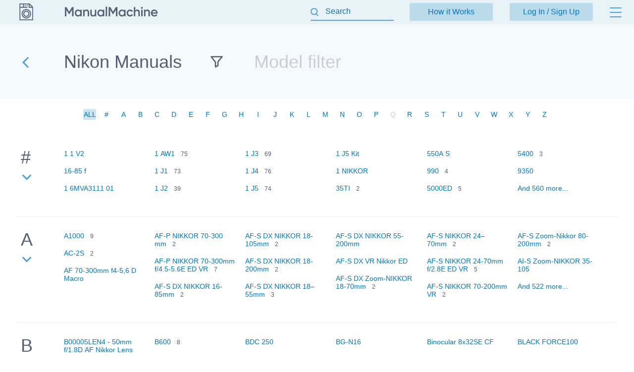

--- FILE ---
content_type: text/html; charset=utf-8
request_url: https://manualmachine.com/nikon/
body_size: 12037
content:
<!DOCTYPE html PUBLIC "-//W3C//DTD XHTML 1.0 Strict//EN" "http://www.w3.org/TR/xhtml1/DTD/xhtml1-strict.dtd">
<html xmlns="http://www.w3.org/1999/xhtml" xml:lang="en">

<head>
  <title>Manual Library Online: Nikon manuals</title>
  <meta name="viewport" content="width=device-width, initial-scale=1.0, maximum-scale=4.0, user-scalable=yes" />
  <meta http-equiv="Content-Type" content="text/html; charset=utf-8" />
  <meta http-equiv="Cache-Control" content="max-age=10800" />
  <meta name="Description" content="View and Download instruction manual online. PDF User Guide. Nikon manuals" />
  <meta name="google-signin-client_id" content="825043153882-qe3b2qumb9p1vade9neug0dpivilbrpo.apps.googleusercontent.com" />
  <meta name="google-site-verification" content="GhpOvPEpY9KZpYEGCO8RnZH8MB_Nq4fYHntSaTjYb7M" />
  
  
  
  
  
  
  
  
  <script type="text/javascript">
    var rootUrl = 'https://manualmachine.com';
    var selfUrl = '/index.php';
    var currentPage = 'models';
    var __sysParams = {};
    var sysConfig = [];
    var globalState = {
      confirmCodeAction: 'signup',
      actionAfterSignup: 'signup',
    };
  </script>
  
  
    
    
      <link rel="stylesheet" href="/css/production/all_no_auth_styles.css?v=379" type="text/css" />
    
  
  <!-- icon -->
  <link rel="shortcut icon" type="image/x-icon" href="/favicon.ico" />
  <link rel="icon" type="image/x-icon" href="/favicon.ico" />
  <link rel="icon" type="image/png" sizes="180x180" href="/favicon_180.png" />
  <link rel="apple-touch-icon" sizes="180x180" href="/favicon_180.png" />
  <!-- banner script -->
  <!-- Google tag (gtag.js) -->
<script async src="https://www.googletagmanager.com/gtag/js?id=G-RM0Y5WBF24"></script>
<script>
  window.dataLayer = window.dataLayer || [];
  function gtag(){dataLayer.push(arguments);}
  gtag('js', new Date());

  gtag('config', 'G-RM0Y5WBF24');
</script>


</head>

<body>
  
  <div class="bg-header "></div>
  <div class="bg-filter "></div>
  <div class="bg-standard-holder "></div>

    <div class="page  ">
        
        
        <div class="page_wrapper ">
            <div class="header">
                <div class="user-info">
                  
                    <a href="https://manualmachine.com">
                      <span class="logo-img"><img src="/_images/v2/logotype-img.svg" alt="User Guides and Service Manuals" /></span>
                      <span class="logo-txt"><img src="/_images/v2/logotype-txt.svg" alt="User Guides and Service Manuals" /></span>
                    </a>
                  
                  
                  <a href="#" class="action sandwich show-header-menu" aria-label="Menu"></a>
                </div>

                <div class="search-header-holder ">
                    <form action="" method="post">
                        <INPUT type="text" name="searchGlobal" value=""  id="searchGlobal" placeholder="Search"  />
                        <input type="hidden" name="btnSearchGo_submitValue" value="927284" /><input type="submit" name="btnSearchGo" value="Go"  id="btnSearchGo" class="btn_standart hidden"  />
                        <a class="action icon-close hidden action-erase-search"></a>
                    </form>
                </div>

                <div class="header-menu">
                  <div class="top">
                    <a href="/how_it_works/" class="btn-std action-go-howitworks ">How it Works</a>
                    <button class="btn-std action-go-auth ">Log In / Sign Up</button>
                    
                  </div>
                  <div class="header-menu-box">
                    <div class="header-menu-holder">
                      <div class="top-background"></div>
                      <div class="user-menu-holder hidden">
                        
                      </div>
                      <div class="menu-holder">
                        <ul>
                          <li><a href="/buy_points/" class="prime">Buy Points</a></li>
                          <li class="only-mobile "><a href="/how_it_works/">How it Works</a></li>
                          <li><a href="/faq/">FAQ</a></li>
                          <li><a href="/contact_us/">Contact Us</a></li>
                          <li><a href="/feedback/">Questions and Suggestions</a></li>
                          <li><a href="/users/">Users</a></li>
                        </ul>
                      </div>
                    </div>
                  </div>
                </div>
            </div>
            <div class="content  ">
  <div class="header-bottom-holder brand-model-list">
    <div class="back-link-holder">
      <a href="https://manualmachine.com" class="go-back" aria-label="Go back"></a>
      <h1 itemprop="title">Nikon Manuals</h1>
    </div>
    <div class="input-holder">
      <input name="filterKey" autocomplete="off" id="filterKey" type="text" data-type="models" data-brand-id="nikon" placeholder="Model filter" />
    </div>
  </div>
    
  <div class="banner_top"></div>
  
  

  <div class="pagination-holder full-show">
    <div class="pagination">
      
          <span class="page-item selected">ALL</span>
        
          <a href="/nikon/letter:num/" class="page-item">#</a>
        
          <a href="/nikon/letter:a/" class="page-item">A</a>
        
          <a href="/nikon/letter:b/" class="page-item">B</a>
        
          <a href="/nikon/letter:c/" class="page-item">C</a>
        
          <a href="/nikon/letter:d/" class="page-item">D</a>
        
          <a href="/nikon/letter:e/" class="page-item">E</a>
        
          <a href="/nikon/letter:f/" class="page-item">F</a>
        
          <a href="/nikon/letter:g/" class="page-item">G</a>
        
          <a href="/nikon/letter:h/" class="page-item">H</a>
        
          <a href="/nikon/letter:i/" class="page-item">I</a>
        
          <a href="/nikon/letter:j/" class="page-item">J</a>
        
          <a href="/nikon/letter:k/" class="page-item">K</a>
        
          <a href="/nikon/letter:l/" class="page-item">L</a>
        
          <a href="/nikon/letter:m/" class="page-item">M</a>
        
          <a href="/nikon/letter:n/" class="page-item">N</a>
        
          <a href="/nikon/letter:o/" class="page-item">O</a>
        
          <a href="/nikon/letter:p/" class="page-item">P</a>
        
          <span class="page-item empty">Q</span>
        
          <a href="/nikon/letter:r/" class="page-item">R</a>
        
          <a href="/nikon/letter:s/" class="page-item">S</a>
        
          <a href="/nikon/letter:t/" class="page-item">T</a>
        
          <a href="/nikon/letter:u/" class="page-item">U</a>
        
          <a href="/nikon/letter:v/" class="page-item">V</a>
        
          <a href="/nikon/letter:w/" class="page-item">W</a>
        
          <a href="/nikon/letter:x/" class="page-item">X</a>
        
          <a href="/nikon/letter:y/" class="page-item">Y</a>
        
          <a href="/nikon/letter:z/" class="page-item">Z</a>
        
    </div>
  </div>

  <div class="loading-holder"><img src="/_images/loading.gif" width="30px" height="30px" /> <span>Loading ...</span></div>
  <div class="empty-content no-found hidden">Nothing found</div>

  <div class="grid" id="grid" data-letter="">
    
        <div class="clear"></div>
        <div class="row" data-brand-id="nikon" data-letter="%23">
          <div class="title">
            #
            <a href="#" class=" is-short-list action-show-more" aria-label="Expand list"></a>
            <img src="/_images/loading.gif" width="16px" height="16px" class="loading-status" />
          </div>
          <ul class="cell">
      <li><a href="https://manualmachine.com/nikon/11v2/827790-user-manual/" class="">1 1 V2</a>&nbsp;&nbsp;&nbsp;<span></span></li><li><a href="https://manualmachine.com/nikon/1685f/5058492-repair-manual/" class="">16-85 f</a>&nbsp;&nbsp;&nbsp;<span></span></li><li><a href="https://manualmachine.com/nikon/16mva311101/828350-user-manual/" class="">1 6MVA3111 01</a>&nbsp;&nbsp;&nbsp;<span></span></li><li><a href="https://manualmachine.com/nikon/1aw1/1218510-user-manual/" class="">1 AW1</a>&nbsp;&nbsp;&nbsp;<span>75</span></li><li><a href="https://manualmachine.com/nikon/1j1/17013135-reference-manual-complete-instructions/" class="">1 J1</a>&nbsp;&nbsp;&nbsp;<span>73</span></li><li><a href="https://manualmachine.com/nikon/1j2/17018795-reference-manual-full-specification/" class="">1 J2</a>&nbsp;&nbsp;&nbsp;<span>39</span></li><li><a href="https://manualmachine.com/nikon/1j3/17015049-reference-manual-full-instructions/" class="">1 J3</a>&nbsp;&nbsp;&nbsp;<span>69</span></li><li><a href="https://manualmachine.com/nikon/1j4/17020760-reference-guide-complete-instructions/" class="">1 J4</a>&nbsp;&nbsp;&nbsp;<span>76</span></li><li><a href="https://manualmachine.com/nikon/1j5/2836967-manuel-de-rfrence/" class="">1 J5</a>&nbsp;&nbsp;&nbsp;<span>74</span></li><li><a href="https://manualmachine.com/nikon/1j5kit/6786014-user-manual/" class="">1 J5 Kit</a>&nbsp;&nbsp;&nbsp;<span></span></li><li><a href="https://manualmachine.com/nikon/1nikkor/2700717-user-manual/" class="">1 NIKKOR</a>&nbsp;&nbsp;&nbsp;<span></span></li><li><a href="https://manualmachine.com/nikon/35ti/9137252-repair-manual/" class="">35TI</a>&nbsp;&nbsp;&nbsp;<span>2</span></li><li><a href="https://manualmachine.com/nikon/550as/2516216-user-manual/" class="">550A S</a>&nbsp;&nbsp;&nbsp;<span></span></li><li><a href="https://manualmachine.com/nikon/990/828318-user-manual/" class="">990</a>&nbsp;&nbsp;&nbsp;<span>4</span></li><li><a href="https://manualmachine.com/nikon/5000ed/827830-user-manual/" class="">5000ED</a>&nbsp;&nbsp;&nbsp;<span>5</span></li><li><a href="https://manualmachine.com/nikon/5400/2492570-user-manual/" class="">5400</a>&nbsp;&nbsp;&nbsp;<span>3</span></li><li><a href="https://manualmachine.com/nikon/9350/827485-user-manual/" class="">9350</a>&nbsp;&nbsp;&nbsp;<span></span></li><li><a href="#" class="action-show-more">And 560 more...</a>&nbsp;&nbsp;&nbsp;<span></span></li></ul></div><div class="clear"></div>
        <div class="clear"></div>
        <div class="row" data-brand-id="nikon" data-letter="a">
          <div class="title">
            A
            <a href="#" class=" is-short-list action-show-more" aria-label="Expand list"></a>
            <img src="/_images/loading.gif" width="16px" height="16px" class="loading-status" />
          </div>
          <ul class="cell">
      <li><a href="https://manualmachine.com/nikon/a1000/2836852-guide-rapide/" class="">A1000</a>&nbsp;&nbsp;&nbsp;<span>9</span></li><li><a href="https://manualmachine.com/nikon/ac2s/8216919-service-manual/" class="">AC-2S</a>&nbsp;&nbsp;&nbsp;<span>2</span></li><li><a href="https://manualmachine.com/nikon/af70300mmf456dmacro/196684-repair-manual/" class="">AF 70-300mm f4-5,6 D Macro</a>&nbsp;&nbsp;&nbsp;<span></span></li><li><a href="https://manualmachine.com/nikon/afpnikkor70300mm/7622688-repair-manual/" class="">AF-P NIKKOR 70-300 mm</a>&nbsp;&nbsp;&nbsp;<span>2</span></li><li><a href="https://manualmachine.com/nikon/afpnikkor70300mmf4556eedvr/8229188-user-manual/" class="">AF-P NIKKOR 70-300mm f/4.5-5.6E ED VR</a>&nbsp;&nbsp;&nbsp;<span>7</span></li><li><a href="https://manualmachine.com/nikon/afsdxnikkor1685mm/7622654-repair-manual/" class="">AF-S DX NIKKOR 16-85mm</a>&nbsp;&nbsp;&nbsp;<span>2</span></li><li><a href="https://manualmachine.com/nikon/afsdxnikkor18105mm/7622647-repair-manual/" class="">AF-S DX NIKKOR 18-105mm</a>&nbsp;&nbsp;&nbsp;<span>2</span></li><li><a href="https://manualmachine.com/nikon/afsdxnikkor18200mm/7622668-repair-manual/" class="">AF-S DX NIKKOR 18-200mm</a>&nbsp;&nbsp;&nbsp;<span>2</span></li><li><a href="https://manualmachine.com/nikon/afsdxnikkor1855mm/7622653-repair-manual/" class="">AF-S DX NIKKOR 18–55mm</a>&nbsp;&nbsp;&nbsp;<span>3</span></li><li><a href="https://manualmachine.com/nikon/afsdxnikkor55200mm/7622666-repair-manual/" class="">AF-S DX NIKKOR 55-200mm</a>&nbsp;&nbsp;&nbsp;<span></span></li><li><a href="https://manualmachine.com/nikon/afsdxvrnikkored/8216917-service-manual/" class="">AF-S DX VR Nikkor ED</a>&nbsp;&nbsp;&nbsp;<span></span></li><li><a href="https://manualmachine.com/nikon/afsdxzoomnikkor1870mm/7622680-repair-manual/" class="">AF-S DX Zoom-NIKKOR 18-70mm</a>&nbsp;&nbsp;&nbsp;<span>2</span></li><li><a href="https://manualmachine.com/nikon/afsnikkor2470mm/7622663-repair-manual/" class="">AF-S NIKKOR 24–70mm</a>&nbsp;&nbsp;&nbsp;<span>2</span></li><li><a href="https://manualmachine.com/nikon/afsnikkor2470mmf28eedvr/17011416-operating-instructions/" class="">AF-S NIKKOR 24-70mm f/2.8E ED VR</a>&nbsp;&nbsp;&nbsp;<span>5</span></li><li><a href="https://manualmachine.com/nikon/afsnikkor70200mmvr/7622644-repair-manual/" class="">AF-S NIKKOR 70-200mm VR</a>&nbsp;&nbsp;&nbsp;<span>2</span></li><li><a href="https://manualmachine.com/nikon/afszoomnikkor80200mm/7622672-repair-manual/" class="">AF-S Zoom-Nikkor 80-200mm</a>&nbsp;&nbsp;&nbsp;<span>2</span></li><li><a href="https://manualmachine.com/nikon/aiszoomnikkor35105/2064988-owners-manual/" class="">AI-S Zoom-NIKKOR 35-105</a>&nbsp;&nbsp;&nbsp;<span></span></li><li><a href="#" class="action-show-more">And 522 more...</a>&nbsp;&nbsp;&nbsp;<span></span></li></ul></div><div class="clear"></div>
        <div class="clear"></div>
        <div class="row" data-brand-id="nikon" data-letter="b">
          <div class="title">
            B
            <a href="#" class=" is-short-list action-show-more" aria-label="Expand list"></a>
            <img src="/_images/loading.gif" width="16px" height="16px" class="loading-status" />
          </div>
          <ul class="cell">
      <li><a href="https://manualmachine.com/nikon/b00005len450mmf18dafnikkorlens/22471291-instruction-manual/" class="">B00005LEN4 - 50mm f/1.8D AF Nikkor Lens</a>&nbsp;&nbsp;&nbsp;<span></span></li><li><a href="https://manualmachine.com/nikon/b001eo6w8k/22470970-user-manual/" class="">B001EO6W8K</a>&nbsp;&nbsp;&nbsp;<span></span></li><li><a href="https://manualmachine.com/nikon/b500/2836777-guide-rapide/" class="">B500</a>&nbsp;&nbsp;&nbsp;<span>11</span></li><li><a href="https://manualmachine.com/nikon/b600/2836744-guide-rapide/" class="">B600</a>&nbsp;&nbsp;&nbsp;<span>8</span></li><li><a href="https://manualmachine.com/nikon/b700/2836719-guide-rapide/" class="">B700</a>&nbsp;&nbsp;&nbsp;<span>6</span></li><li><a href="https://manualmachine.com/nikon/bc7/19609719-instruction-manual/" class="">BC-7</a>&nbsp;&nbsp;&nbsp;<span></span></li><li><a href="https://manualmachine.com/nikon/bdc250/20673502-user-manual/" class="">BDC 250</a>&nbsp;&nbsp;&nbsp;<span></span></li><li><a href="https://manualmachine.com/nikon/bdcreticle/17011736-bdc-intentional-outline-guide/" class="">BDC reticle</a>&nbsp;&nbsp;&nbsp;<span>3</span></li><li><a href="https://manualmachine.com/nikon/benear2000cd2901w22/22471401-features/" class="">BeNear 2000  CD2901W/22</a>&nbsp;&nbsp;&nbsp;<span></span></li><li><a href="https://manualmachine.com/nikon/bgn16/20672844-user-manual/" class="">BG-N16</a>&nbsp;&nbsp;&nbsp;<span></span></li><li><a href="https://manualmachine.com/nikon/binocular10x42secf/827816-user-manual/" class="">Binocular 10x42SE CF</a>&nbsp;&nbsp;&nbsp;<span></span></li><li><a href="https://manualmachine.com/nikon/binocular12x50secf/827580-user-manual/" class="">Binocular 12x50SE CF</a>&nbsp;&nbsp;&nbsp;<span></span></li><li><a href="https://manualmachine.com/nikon/binocular8x32secf/827780-user-manual/" class="">Binocular 8x32SE CF</a>&nbsp;&nbsp;&nbsp;<span></span></li><li><a href="https://manualmachine.com/nikon/binoculargeneralinstructions/17019506-users-guide/" class="">Binocular general instructions</a>&nbsp;&nbsp;&nbsp;<span>2</span></li><li><a href="https://manualmachine.com/nikon/binoculars/8416608-user-manual/" class="">BINOCULARS</a>&nbsp;&nbsp;&nbsp;<span></span></li><li><a href="https://manualmachine.com/nikon/blackforce100/17014819-instruction-manual/" class="">BLACK FORCE100</a>&nbsp;&nbsp;&nbsp;<span></span></li><li><a href="https://manualmachine.com/nikon/blackforce1000/17014821-instruction-manual/" class="">BLACK FORCE1000</a>&nbsp;&nbsp;&nbsp;<span></span></li><li><a href="#" class="action-show-more">And 7 more...</a>&nbsp;&nbsp;&nbsp;<span></span></li></ul></div><div class="clear"></div>
        <div class="clear"></div>
        <div class="row" data-brand-id="nikon" data-letter="c">
          <div class="title">
            C
            <a href="#" class=" is-short-list action-show-more" aria-label="Expand list"></a>
            <img src="/_images/loading.gif" width="16px" height="16px" class="loading-status" />
          </div>
          <ul class="cell">
      <li><a href="https://manualmachine.com/nikon/calypso/7373609-user-manual/" class="">CALYPSO</a>&nbsp;&nbsp;&nbsp;<span></span></li><li><a href="https://manualmachine.com/nikon/capturenx/8446274-user-guide/" class="">CAPTURE NX</a>&nbsp;&nbsp;&nbsp;<span>14</span></li><li><a href="https://manualmachine.com/nikon/chgfi/19453115-instruction-manual/" class="">C-HGFI</a>&nbsp;&nbsp;&nbsp;<span></span></li><li><a href="https://manualmachine.com/nikon/circularpolarizingfilter/1303191-user-manual/" class="">Circular Polarizing Filter</a>&nbsp;&nbsp;&nbsp;<span></span></li><li><a href="https://manualmachine.com/nikon/coolpix2100/10139721-quick-start-guide/" class="">COOLPIX 2100</a>&nbsp;&nbsp;&nbsp;<span>30</span></li><li><a href="https://manualmachine.com/nikon/coolpix4500/196677-repair-manual/" class="">COOLPIX 4500</a>&nbsp;&nbsp;&nbsp;<span>25</span></li><li><a href="https://manualmachine.com/nikon/coolpix5400/1218683-owner-manual/" class="">COOLPIX 5400</a>&nbsp;&nbsp;&nbsp;<span>29</span></li><li><a href="https://manualmachine.com/nikon/coolpix775/2135058-user-manual/" class="">COOLPIX 775</a>&nbsp;&nbsp;&nbsp;<span>17</span></li><li><a href="https://manualmachine.com/nikon/coolpix8400/7031803-user-manual/" class="">COOLPIX 8400</a>&nbsp;&nbsp;&nbsp;<span>16</span></li><li><a href="https://manualmachine.com/nikon/coolpix8800/11739481-brochure/" class="">COOLPIX 8800</a>&nbsp;&nbsp;&nbsp;<span>31</span></li><li><a href="https://manualmachine.com/nikon/coolpix990/13699784-user-manual/" class="">Coolpix 990</a>&nbsp;&nbsp;&nbsp;<span>25</span></li><li><a href="https://manualmachine.com/nikon/coolpixl1/9136930-repair-manual/" class="">COOLPIX L1</a>&nbsp;&nbsp;&nbsp;<span>15</span></li><li><a href="https://manualmachine.com/nikon/coolpixl18/9136931-repair-manual/" class="">CoolPix L18</a>&nbsp;&nbsp;&nbsp;<span>15</span></li><li><a href="https://manualmachine.com/nikon/coolpixl3/13699009-user-manual/" class="">COOLPIX L3</a>&nbsp;&nbsp;&nbsp;<span>27</span></li><li><a href="https://manualmachine.com/nikon/coolpixp1000/8285601-user-manual/" class="">COOLPIX P1000</a>&nbsp;&nbsp;&nbsp;<span>66</span></li><li><a href="https://manualmachine.com/nikon/coolpixp900/1218400-quick-start-guide/" class="">COOLPIX P900</a>&nbsp;&nbsp;&nbsp;<span>64</span></li><li><a href="https://manualmachine.com/nikon/coolscanved/7373727-user-manual/" class="">CoolScan VED</a>&nbsp;&nbsp;&nbsp;<span>26</span></li><li><a href="#" class="action-show-more">And 380 more...</a>&nbsp;&nbsp;&nbsp;<span></span></li></ul></div><div class="clear"></div>
        <div class="clear"></div>
        <div class="row" data-brand-id="nikon" data-letter="d">
          <div class="title">
            D
            <a href="#" class=" is-short-list action-show-more" aria-label="Expand list"></a>
            <img src="/_images/loading.gif" width="16px" height="16px" class="loading-status" />
          </div>
          <ul class="cell">
      <li><a href="https://manualmachine.com/nikon/d200/10138371-quick-start-guide/" class="">D200</a>&nbsp;&nbsp;&nbsp;<span>59</span></li><li><a href="https://manualmachine.com/nikon/d300/2700674-user-manual/" class="">D300</a>&nbsp;&nbsp;&nbsp;<span>61</span></li><li><a href="https://manualmachine.com/nikon/d300s/8216838-service-manual/" class="">D300S</a>&nbsp;&nbsp;&nbsp;<span>51</span></li><li><a href="https://manualmachine.com/nikon/d3100/2700662-user-manual/" class="">D3100</a>&nbsp;&nbsp;&nbsp;<span>55</span></li><li><a href="https://manualmachine.com/nikon/d3200/2700661-user-manual/" class="">D3200</a>&nbsp;&nbsp;&nbsp;<span>78</span></li><li><a href="https://manualmachine.com/nikon/d5000/827149-user-manual/" class="">D5000</a>&nbsp;&nbsp;&nbsp;<span>48</span></li><li><a href="https://manualmachine.com/nikon/d5100/2700664-user-manual/" class="">D5100</a>&nbsp;&nbsp;&nbsp;<span>42</span></li><li><a href="https://manualmachine.com/nikon/d5600/1218599-user-manual/" class="">D5600</a>&nbsp;&nbsp;&nbsp;<span>120</span></li><li><a href="https://manualmachine.com/nikon/d700/4651371-service-manual/" class="">D700</a>&nbsp;&nbsp;&nbsp;<span>57</span></li><li><a href="https://manualmachine.com/nikon/d7000/2700663-user-manual/" class="">D7000</a>&nbsp;&nbsp;&nbsp;<span>46</span></li><li><a href="https://manualmachine.com/nikon/d750/2822552-manuel-dutilisation/" class="">D750</a>&nbsp;&nbsp;&nbsp;<span>44</span></li><li><a href="https://manualmachine.com/nikon/d7500/4551536-user-manual/" class="">D7500</a>&nbsp;&nbsp;&nbsp;<span>120</span></li><li><a href="https://manualmachine.com/nikon/d80/8351883-service-manual/" class="">D80</a>&nbsp;&nbsp;&nbsp;<span>43</span></li><li><a href="https://manualmachine.com/nikon/d90/2873292-user-manual/" class="">D90</a>&nbsp;&nbsp;&nbsp;<span>60</span></li><li><a href="https://manualmachine.com/nikon/dp20/196648-repair-manual/" class="">DP20</a>&nbsp;&nbsp;&nbsp;<span></span></li><li><a href="https://manualmachine.com/nikon/dtm332/8359251-user-guide/" class="">DTM-332</a>&nbsp;&nbsp;&nbsp;<span>6</span></li><li><a href="https://manualmachine.com/nikon/dtm520/2513205-user-manual/" class="">DTM-520</a>&nbsp;&nbsp;&nbsp;<span>2</span></li><li><a href="#" class="action-show-more">And 168 more...</a>&nbsp;&nbsp;&nbsp;<span></span></li></ul></div><div class="clear"></div>
        <div class="clear"></div>
        <div class="row" data-brand-id="nikon" data-letter="e">
          <div class="title">
            E
            <a href="#" class=" is-short-list action-show-more" aria-label="Expand list"></a>
            <img src="/_images/loading.gif" width="16px" height="16px" class="loading-status" />
          </div>
          <ul class="cell">
      <li><a href="https://manualmachine.com/nikon/e2e2s/1641441-user-manual/" class="">E2 - E2S</a>&nbsp;&nbsp;&nbsp;<span></span></li><li><a href="https://manualmachine.com/nikon/e2n/1641395-user-manual/" class="">E2N</a>&nbsp;&nbsp;&nbsp;<span></span></li><li><a href="https://manualmachine.com/nikon/e2s/1237495-user-manual/" class="">E 2 s</a>&nbsp;&nbsp;&nbsp;<span>2</span></li><li><a href="https://manualmachine.com/nikon/e50/28676089-user-manual/" class="">E 50</a>&nbsp;&nbsp;&nbsp;<span></span></li><li><a href="https://manualmachine.com/nikon/e600/2836707-user-manual/" class="">E 600</a>&nbsp;&nbsp;&nbsp;<span>4</span></li><li><a href="https://manualmachine.com/nikon/e800/1259106-user-manual/" class="">E800</a>&nbsp;&nbsp;&nbsp;<span>4</span></li><li><a href="https://manualmachine.com/nikon/eclipse50i/7457581-user-manual/" class="">Eclipse 50i</a>&nbsp;&nbsp;&nbsp;<span>2</span></li><li><a href="https://manualmachine.com/nikon/ed120/1311876-user-manual/" class="">ED 120</a>&nbsp;&nbsp;&nbsp;<span></span></li><li><a href="https://manualmachine.com/nikon/ed70300/1297012-user-manual/" class="">ED-70-300</a>&nbsp;&nbsp;&nbsp;<span>3</span></li><li><a href="https://manualmachine.com/nikon/eh62a/7124833-user-manual/" class="">EH-62A</a>&nbsp;&nbsp;&nbsp;<span>2</span></li><li><a href="https://manualmachine.com/nikon/el2/1641503-user-manual/" class="">EL2</a>&nbsp;&nbsp;&nbsp;<span>3</span></li><li><a href="https://manualmachine.com/nikon/em/1641439-user-manual/" class="">EM</a>&nbsp;&nbsp;&nbsp;<span>9</span></li><li><a href="https://manualmachine.com/nikon/enel20/2516247-user-manual/" class="">EN-EL20</a>&nbsp;&nbsp;&nbsp;<span></span></li><li><a href="https://manualmachine.com/nikon/enel3a/2064938-owners-manual/" class="">EN-EL3a</a>&nbsp;&nbsp;&nbsp;<span></span></li><li><a href="https://manualmachine.com/nikon/enel4a/1303198-user-manual/" class="">EN-EL4a</a>&nbsp;&nbsp;&nbsp;<span></span></li><li><a href="https://manualmachine.com/nikon/ep5/10139537-user-manual/" class="">EP-5</a>&nbsp;&nbsp;&nbsp;<span></span></li><li><a href="https://manualmachine.com/nikon/ep6/828297-user-manual/" class="">EP-6</a>&nbsp;&nbsp;&nbsp;<span></span></li><li><a href="#" class="action-show-more">And 205 more...</a>&nbsp;&nbsp;&nbsp;<span></span></li></ul></div><div class="clear"></div>
        <div class="clear"></div>
        <div class="row" data-brand-id="nikon" data-letter="f">
          <div class="title">
            F
            <a href="#" class=" is-short-list action-show-more" aria-label="Expand list"></a>
            <img src="/_images/loading.gif" width="16px" height="16px" class="loading-status" />
          </div>
          <ul class="cell">
      <li><a href="https://manualmachine.com/nikon/f/196679-repair-manual/" class="">F</a>&nbsp;&nbsp;&nbsp;<span>11</span></li><li><a href="https://manualmachine.com/nikon/f100/2839496-instruction-manual/" class="">F100</a>&nbsp;&nbsp;&nbsp;<span>28</span></li><li><a href="https://manualmachine.com/nikon/f2/1641505-user-manual/" class="">F2</a>&nbsp;&nbsp;&nbsp;<span>4</span></li><li><a href="https://manualmachine.com/nikon/f3/196654-manual-repair/" class="">F3</a>&nbsp;&nbsp;&nbsp;<span>10</span></li><li><a href="https://manualmachine.com/nikon/f4/1641497-user-manual/" class="">f-4</a>&nbsp;&nbsp;&nbsp;<span>28</span></li><li><a href="https://manualmachine.com/nikon/f5/2126320-user-manual/" class="">F5</a>&nbsp;&nbsp;&nbsp;<span>29</span></li><li><a href="https://manualmachine.com/nikon/f501af/9137246-repair-manual/" class="">F501AF</a>&nbsp;&nbsp;&nbsp;<span>2</span></li><li><a href="https://manualmachine.com/nikon/f55/2891136-user-manual/" class="">F55</a>&nbsp;&nbsp;&nbsp;<span>22</span></li><li><a href="https://manualmachine.com/nikon/f65/2891138-user-manual/" class="">F65</a>&nbsp;&nbsp;&nbsp;<span>23</span></li><li><a href="https://manualmachine.com/nikon/f75/10138459-instruction-manual/" class="">F75</a>&nbsp;&nbsp;&nbsp;<span>21</span></li><li><a href="https://manualmachine.com/nikon/f801/7123304-user-manual/" class="">F801</a>&nbsp;&nbsp;&nbsp;<span>3</span></li><li><a href="https://manualmachine.com/nikon/f801s/7126072-user-manual/" class="">F-801s</a>&nbsp;&nbsp;&nbsp;<span>4</span></li><li><a href="https://manualmachine.com/nikon/f90x/7373765-user-manual/" class="">F90X</a>&nbsp;&nbsp;&nbsp;<span>6</span></li><li><a href="https://manualmachine.com/nikon/fa/196667-repair-manual/" class="">FA</a>&nbsp;&nbsp;&nbsp;<span>2</span></li><li><a href="https://manualmachine.com/nikon/fe/1641541-user-manual/" class="">FE</a>&nbsp;&nbsp;&nbsp;<span>6</span></li><li><a href="https://manualmachine.com/nikon/fm/1809117-service-manual/" class="">FM</a>&nbsp;&nbsp;&nbsp;<span>7</span></li><li><a href="https://manualmachine.com/nikon/fm2/2891148-user-manual/" class="">FM2</a>&nbsp;&nbsp;&nbsp;<span>6</span></li><li><a href="#" class="action-show-more">And 189 more...</a>&nbsp;&nbsp;&nbsp;<span></span></li></ul></div><div class="clear"></div>
        <div class="clear"></div>
        <div class="row" data-brand-id="nikon" data-letter="g">
          <div class="title">
            G
            <a href="#" class="hidden is-short-list action-show-more" aria-label="Expand list"></a>
            <img src="/_images/loading.gif" width="16px" height="16px" class="loading-status" />
          </div>
          <ul class="cell">
      <li><a href="https://manualmachine.com/nikon/g02/827437-user-manual/" class="">G02</a>&nbsp;&nbsp;&nbsp;<span></span></li><li><a href="https://manualmachine.com/nikon/gedafsvr/2700703-user-manual/" class="">G ED AF-S VR</a>&nbsp;&nbsp;&nbsp;<span></span></li><li><a href="https://manualmachine.com/nikon/gp1/827098-user-manual/" class="">GP-1</a>&nbsp;&nbsp;&nbsp;<span></span></li><li><a href="https://manualmachine.com/nikon/gp1a/826972-user-manual/" class="">GP-1A</a>&nbsp;&nbsp;&nbsp;<span>2</span></li><li><a href="https://manualmachine.com/nikon/gp1dslr/1638822-user-manual/" class="">GP-1-DSLR</a>&nbsp;&nbsp;&nbsp;<span></span></li><li><a href="https://manualmachine.com/nikon/gpn100/2041991-user-manual/" class="">GP-N100</a>&nbsp;&nbsp;&nbsp;<span>2</span></li><li><a href="https://manualmachine.com/nikon/gxr/2836332-mode-demploi/" class="">GXR</a>&nbsp;&nbsp;&nbsp;<span></span></li></ul></div><div class="clear"></div>
        <div class="clear"></div>
        <div class="row" data-brand-id="nikon" data-letter="h">
          <div class="title">
            H
            <a href="#" class="hidden is-short-list action-show-more" aria-label="Expand list"></a>
            <img src="/_images/loading.gif" width="16px" height="16px" class="loading-status" />
          </div>
          <ul class="cell">
      <li><a href="https://manualmachine.com/nikon/headmounteddisplay/17015825-users-manual/" class="">Head-Mounted Display</a>&nbsp;&nbsp;&nbsp;<span></span></li><li><a href="https://manualmachine.com/nikon/hgl/17019508-users-guide/" class="">HG L</a>&nbsp;&nbsp;&nbsp;<span>3</span></li><li><a href="https://manualmachine.com/nikon/highgradelight/1638356-user-manual/" class="">High-Grade-Light</a>&nbsp;&nbsp;&nbsp;<span></span></li><li><a href="https://manualmachine.com/nikon/highgradeloupe/17014925-instruction-manual/" class="">High Grade Loupe</a>&nbsp;&nbsp;&nbsp;<span></span></li><li><a href="https://manualmachine.com/nikon/hlcp10/1638918-user-manual/" class="">HL-CP10</a>&nbsp;&nbsp;&nbsp;<span></span></li><li><a href="https://manualmachine.com/nikon/hlcp11/1639083-user-manual/" class="">HL-CP11</a>&nbsp;&nbsp;&nbsp;<span></span></li><li><a href="https://manualmachine.com/nikon/hle2500/7373818-user-manual/" class="">HL-E2500</a>&nbsp;&nbsp;&nbsp;<span></span></li><li><a href="https://manualmachine.com/nikon/hle5000/1311879-user-manual/" class="">HL-E5000</a>&nbsp;&nbsp;&nbsp;<span></span></li><li><a href="https://manualmachine.com/nikon/hmsc7075/827506-user-manual/" class="">HMSC7075</a>&nbsp;&nbsp;&nbsp;<span></span></li><li><a href="https://manualmachine.com/nikon/hmsm4050/827058-user-manual/" class="">HMSM4050</a>&nbsp;&nbsp;&nbsp;<span></span></li><li><a href="https://manualmachine.com/nikon/hncp12/1311880-user-manual/" class="">HN-CP12</a>&nbsp;&nbsp;&nbsp;<span></span></li><li><a href="https://manualmachine.com/nikon/ho97859/827612-user-manual/" class="">HO97859</a>&nbsp;&nbsp;&nbsp;<span></span></li><li><a href="https://manualmachine.com/nikon/ho98058/827216-user-manual/" class="">HO98058</a>&nbsp;&nbsp;&nbsp;<span></span></li><li><a href="https://manualmachine.com/nikon/ho98751/828081-user-manual/" class="">HO98751</a>&nbsp;&nbsp;&nbsp;<span></span></li><li><a href="https://manualmachine.com/nikon/ht1000/827239-user-manual/" class="">HT1000</a>&nbsp;&nbsp;&nbsp;<span></span></li><li><a href="https://manualmachine.com/nikon/ht510/827306-user-manual/" class="">HT510</a>&nbsp;&nbsp;&nbsp;<span></span></li><li><a href="https://manualmachine.com/nikon/hvbtr1200/20673524-instruction-manual/" class="">HVBTR-1200</a>&nbsp;&nbsp;&nbsp;<span></span></li></ul></div><div class="clear"></div>
        <div class="clear"></div>
        <div class="row" data-brand-id="nikon" data-letter="i">
          <div class="title">
            I
            <a href="#" class="hidden is-short-list action-show-more" aria-label="Expand list"></a>
            <img src="/_images/loading.gif" width="16px" height="16px" class="loading-status" />
          </div>
          <ul class="cell">
      <li><a href="https://manualmachine.com/nikon/ia20/1638912-user-manual/" class="">IA-20</a>&nbsp;&nbsp;&nbsp;<span>6</span></li><li><a href="https://manualmachine.com/nikon/ia20s/7373776-user-manual/" class="">IA-20S</a>&nbsp;&nbsp;&nbsp;<span></span></li><li><a href="https://manualmachine.com/nikon/iam/8416448-user-manual/" class="">I AM</a>&nbsp;&nbsp;&nbsp;<span></span></li><li><a href="https://manualmachine.com/nikon/ifafzoomnikkor/6786029-user-manual/" class="">IF AF Zoom-Nikkor</a>&nbsp;&nbsp;&nbsp;<span></span></li><li><a href="https://manualmachine.com/nikon/ifed/2729302-user-manual/" class="">IF-ED</a>&nbsp;&nbsp;&nbsp;<span></span></li><li><a href="https://manualmachine.com/nikon/imactm/827027-user-manual/" class="">iMacTM</a>&nbsp;&nbsp;&nbsp;<span></span></li><li><a href="https://manualmachine.com/nikon/imageauthentication/10138074-software-instruction/" class="">IMAGE AUTHENTICATION</a>&nbsp;&nbsp;&nbsp;<span></span></li><li><a href="https://manualmachine.com/nikon/imageconverter/827752-user-manual/" class="">Image Converter</a>&nbsp;&nbsp;&nbsp;<span></span></li><li><a href="https://manualmachine.com/nikon/imagingcenter/8351931-user-guide/" class="">Imaging Center</a>&nbsp;&nbsp;&nbsp;<span></span></li><li><a href="https://manualmachine.com/nikon/inlinexr/17014827-instruction-manual/" class="">INLINE XR</a>&nbsp;&nbsp;&nbsp;<span></span></li><li><a href="https://manualmachine.com/nikon/inlinexr39x40/22471040-instruction-manual/" class="">INLINE XR 3-9x40</a>&nbsp;&nbsp;&nbsp;<span></span></li><li><a href="https://manualmachine.com/nikon/irt412x42/828133-user-manual/" class="">IRT 4-12X42</a>&nbsp;&nbsp;&nbsp;<span></span></li></ul></div><div class="clear"></div>
        <div class="clear"></div>
        <div class="row" data-brand-id="nikon" data-letter="j">
          <div class="title">
            J
            <a href="#" class="hidden is-short-list action-show-more" aria-label="Expand list"></a>
            <img src="/_images/loading.gif" width="16px" height="16px" class="loading-status" />
          </div>
          <ul class="cell">
      <li><a href="https://manualmachine.com/nikon/j1/6786012-user-manual/" class="">J1</a>&nbsp;&nbsp;&nbsp;<span>5</span></li><li><a href="https://manualmachine.com/nikon/j2/2873289-user-manual/" class="">J2</a>&nbsp;&nbsp;&nbsp;<span>2</span></li><li><a href="https://manualmachine.com/nikon/j3/2451699-user-manual/" class="">J3</a>&nbsp;&nbsp;&nbsp;<span>6</span></li><li><a href="https://manualmachine.com/nikon/jaa79201/5064579-repair-manual/" class="">JAA79201</a>&nbsp;&nbsp;&nbsp;<span></span></li><li><a href="https://manualmachine.com/nikon/jaa79251/16567454-repair-manual/" class="">JAA79251</a>&nbsp;&nbsp;&nbsp;<span></span></li><li><a href="https://manualmachine.com/nikon/jma904da/28400492-user-guide/" class="">JMA904DA</a>&nbsp;&nbsp;&nbsp;<span></span></li></ul></div><div class="clear"></div>
        <div class="clear"></div>
        <div class="row" data-brand-id="nikon" data-letter="k">
          <div class="title">
            K
            <a href="#" class="hidden is-short-list action-show-more" aria-label="Expand list"></a>
            <img src="/_images/loading.gif" width="16px" height="16px" class="loading-status" />
          </div>
          <ul class="cell">
      <li><a href="https://manualmachine.com/nikon/keymission170/1218443-quick-start-guide/" class="">KeyMission 170</a>&nbsp;&nbsp;&nbsp;<span>73</span></li><li><a href="https://manualmachine.com/nikon/keymission360/17011941-reference-guide-full-instructions/" class="">KeyMission 360</a>&nbsp;&nbsp;&nbsp;<span>61</span></li><li><a href="https://manualmachine.com/nikon/keymission80/2826495-user-manual/" class="">KeyMission 80</a>&nbsp;&nbsp;&nbsp;<span>43</span></li><li><a href="https://manualmachine.com/nikon/kt10fv2/827969-user-manual/" class="">KT-10FV2</a>&nbsp;&nbsp;&nbsp;<span></span></li></ul></div><div class="clear"></div>
        <div class="clear"></div>
        <div class="row" data-brand-id="nikon" data-letter="l">
          <div class="title">
            L
            <a href="#" class=" is-short-list action-show-more" aria-label="Expand list"></a>
            <img src="/_images/loading.gif" width="16px" height="16px" class="loading-status" />
          </div>
          <ul class="cell">
      <li><a href="https://manualmachine.com/nikon/l1/2836570-user-manual/" class="">L1</a>&nbsp;&nbsp;&nbsp;<span>7</span></li><li><a href="https://manualmachine.com/nikon/l10/2490025-user-manual/" class="">L10</a>&nbsp;&nbsp;&nbsp;<span>6</span></li><li><a href="https://manualmachine.com/nikon/l100/827483-user-manual/" class="">L100</a>&nbsp;&nbsp;&nbsp;<span>7</span></li><li><a href="https://manualmachine.com/nikon/l100coolpixdigitalcamera/20673439-manual-del-usuario/" class="">L100 - Coolpix Digital Camera</a>&nbsp;&nbsp;&nbsp;<span></span></li><li><a href="https://manualmachine.com/nikon/l101/827586-user-manual/" class="">L101</a>&nbsp;&nbsp;&nbsp;<span>2</span></li><li><a href="https://manualmachine.com/nikon/l105/827746-user-manual/" class="">L105</a>&nbsp;&nbsp;&nbsp;<span>2</span></li><li><a href="https://manualmachine.com/nikon/l11/2488032-user-manual/" class="">L11</a>&nbsp;&nbsp;&nbsp;<span>4</span></li><li><a href="https://manualmachine.com/nikon/l110/827895-user-manual/" class="">L110</a>&nbsp;&nbsp;&nbsp;<span>5</span></li><li><a href="https://manualmachine.com/nikon/l12/2700588-user-manual/" class="">L12</a>&nbsp;&nbsp;&nbsp;<span>4</span></li><li><a href="https://manualmachine.com/nikon/l120/2476405-user-manual/" class="">L120</a>&nbsp;&nbsp;&nbsp;<span>4</span></li><li><a href="https://manualmachine.com/nikon/l14/2478180-user-manual/" class="">L14</a>&nbsp;&nbsp;&nbsp;<span>5</span></li><li><a href="https://manualmachine.com/nikon/l15/2841028-user-manual/" class="">L15</a>&nbsp;&nbsp;&nbsp;<span>6</span></li><li><a href="https://manualmachine.com/nikon/l29/2419950-user-manual/" class="">L29</a>&nbsp;&nbsp;&nbsp;<span>5</span></li><li><a href="https://manualmachine.com/nikon/labophot/7457579-user-manual/" class="">Labophot</a>&nbsp;&nbsp;&nbsp;<span></span></li><li><a href="https://manualmachine.com/nikon/laser500g/10190039-brochure/" class="">LASER 500G</a>&nbsp;&nbsp;&nbsp;<span></span></li><li><a href="https://manualmachine.com/nikon/lke/1265685-user-manual/" class="">L-Ke</a>&nbsp;&nbsp;&nbsp;<span></span></li><li><a href="https://manualmachine.com/nikon/ls8000/827556-user-manual/" class="">LS8000</a>&nbsp;&nbsp;&nbsp;<span>2</span></li><li><a href="#" class="action-show-more">And 111 more...</a>&nbsp;&nbsp;&nbsp;<span></span></li></ul></div><div class="clear"></div>
        <div class="clear"></div>
        <div class="row" data-brand-id="nikon" data-letter="m">
          <div class="title">
            M
            <a href="#" class=" is-short-list action-show-more" aria-label="Expand list"></a>
            <img src="/_images/loading.gif" width="16px" height="16px" class="loading-status" />
          </div>
          <ul class="cell">
      <li><a href="https://manualmachine.com/nikon/m223/2516220-user-manual/" class="">M-223</a>&nbsp;&nbsp;&nbsp;<span>5</span></li><li><a href="https://manualmachine.com/nikon/m300/17014832-instruction-manual/" class="">M-300</a>&nbsp;&nbsp;&nbsp;<span></span></li><li><a href="https://manualmachine.com/nikon/m308/17014835-instruction-manual-for-customers-in-north-america/" class="">M-308</a>&nbsp;&nbsp;&nbsp;<span>2</span></li><li><a href="https://manualmachine.com/nikon/mb21/196671-manual-repair/" class="">MB21</a>&nbsp;&nbsp;&nbsp;<span></span></li><li><a href="https://manualmachine.com/nikon/mb40/13699019-user-manual/" class="">MB-40</a>&nbsp;&nbsp;&nbsp;<span></span></li><li><a href="https://manualmachine.com/nikon/mbd200/1638905-user-manual/" class="">MB-D200</a>&nbsp;&nbsp;&nbsp;<span>2</span></li><li><a href="https://manualmachine.com/nikon/md11motordrive/10139464-instruction-manual/" class="">MD-11 MOTOR DRIVE</a>&nbsp;&nbsp;&nbsp;<span></span></li><li><a href="https://manualmachine.com/nikon/md12/8359204-user-manual/" class="">MD-12</a>&nbsp;&nbsp;&nbsp;<span>2</span></li><li><a href="https://manualmachine.com/nikon/md4/8359228-user-manual/" class="">MD-4</a>&nbsp;&nbsp;&nbsp;<span></span></li><li><a href="https://manualmachine.com/nikon/md4motordrive/10138783-instruction-manual/" class="">MD-4 MOTOR DRIVE</a>&nbsp;&nbsp;&nbsp;<span></span></li><li><a href="https://manualmachine.com/nikon/mh70/2513219-user-manual/" class="">MH-70</a>&nbsp;&nbsp;&nbsp;<span>2</span></li><li><a href="https://manualmachine.com/nikon/mh71/827010-user-manual/" class="">MH-71</a>&nbsp;&nbsp;&nbsp;<span></span></li><li><a href="https://manualmachine.com/nikon/ml3/7084331-user-manual/" class="">ML-3</a>&nbsp;&nbsp;&nbsp;<span>4</span></li><li><a href="https://manualmachine.com/nikon/mll7/2727289-user-manual/" class="">ML-L7</a>&nbsp;&nbsp;&nbsp;<span>11</span></li><li><a href="https://manualmachine.com/nikon/monarch5/2516204-user-manual/" class="">MONARCH 5</a>&nbsp;&nbsp;&nbsp;<span>2</span></li><li><a href="https://manualmachine.com/nikon/monarchdot/2516202-user-manual/" class="">Monarch DOT</a>&nbsp;&nbsp;&nbsp;<span></span></li><li><a href="https://manualmachine.com/nikon/mtactical/17014842-instruction-manual/" class="">M-TACTICAL</a>&nbsp;&nbsp;&nbsp;<span></span></li><li><a href="#" class="action-show-more">And 162 more...</a>&nbsp;&nbsp;&nbsp;<span></span></li></ul></div><div class="clear"></div>
        <div class="clear"></div>
        <div class="row" data-brand-id="nikon" data-letter="n">
          <div class="title">
            N
            <a href="#" class=" is-short-list action-show-more" aria-label="Expand list"></a>
            <img src="/_images/loading.gif" width="16px" height="16px" class="loading-status" />
          </div>
          <ul class="cell">
      <li><a href="https://manualmachine.com/nikon/n1406/1311884-user-manual/" class="">N1406</a>&nbsp;&nbsp;&nbsp;<span></span></li><li><a href="https://manualmachine.com/nikon/n2000f301/7123296-user-manual/" class="">N2000/F301</a>&nbsp;&nbsp;&nbsp;<span></span></li><li><a href="https://manualmachine.com/nikon/n2020af/2042085-operating-instructions/" class="">N2020 AF</a>&nbsp;&nbsp;&nbsp;<span></span></li><li><a href="https://manualmachine.com/nikon/n50/1641429-user-manual/" class="">N50</a>&nbsp;&nbsp;&nbsp;<span>3</span></li><li><a href="https://manualmachine.com/nikon/n5005/828045-user-manual/" class="">N5005</a>&nbsp;&nbsp;&nbsp;<span></span></li><li><a href="https://manualmachine.com/nikon/n8008/15197480-instruction-manual/" class="">N8008</a>&nbsp;&nbsp;&nbsp;<span>2</span></li><li><a href="https://manualmachine.com/nikon/nikkormatel/196644-repair-manual/" class="">Nikkormat EL</a>&nbsp;&nbsp;&nbsp;<span>2</span></li><li><a href="https://manualmachine.com/nikon/nikkormatftn/2064958-repair-manual/" class="">Nikkormat FTN</a>&nbsp;&nbsp;&nbsp;<span>3</span></li><li><a href="https://manualmachine.com/nikon/nikonosiv/196659-repair-manual/" class="">Nikonos IV</a>&nbsp;&nbsp;&nbsp;<span></span></li><li><a href="https://manualmachine.com/nikon/nikonosv/196707-repair-manual/" class="">Nikonos V</a>&nbsp;&nbsp;&nbsp;<span>2</span></li><li><a href="https://manualmachine.com/nikon/nivo1c/7454132-user-manual/" class="">Nivo 1C</a>&nbsp;&nbsp;&nbsp;<span></span></li><li><a href="https://manualmachine.com/nikon/nivo5m/2516197-user-manual/" class="">Nivo 5M</a>&nbsp;&nbsp;&nbsp;<span>2</span></li><li><a href="https://manualmachine.com/nikon/npl332/2516200-user-manual/" class="">NPL-332</a>&nbsp;&nbsp;&nbsp;<span>6</span></li><li><a href="https://manualmachine.com/nikon/npl352/2516193-user-manual/" class="">NPL-352</a>&nbsp;&nbsp;&nbsp;<span>6</span></li><li><a href="https://manualmachine.com/nikon/npl362/2516198-user-manual/" class="">NPL-362</a>&nbsp;&nbsp;&nbsp;<span>2</span></li><li><a href="https://manualmachine.com/nikon/npr332/7454148-user-manual/" class="">NPR-332</a>&nbsp;&nbsp;&nbsp;<span>2</span></li><li><a href="https://manualmachine.com/nikon/npr362/7604248-user-manual/" class="">NPR-362</a>&nbsp;&nbsp;&nbsp;<span>2</span></li><li><a href="#" class="action-show-more">And 184 more...</a>&nbsp;&nbsp;&nbsp;<span></span></li></ul></div><div class="clear"></div>
        <div class="clear"></div>
        <div class="row" data-brand-id="nikon" data-letter="o">
          <div class="title">
            O
            <a href="#" class=" is-short-list action-show-more" aria-label="Expand list"></a>
            <img src="/_images/loading.gif" width="16px" height="16px" class="loading-status" />
          </div>
          <ul class="cell">
      <li><a href="https://manualmachine.com/nikon/oceanpro7x50/22471027-product-manual/" class="">OceanPro 7x50</a>&nbsp;&nbsp;&nbsp;<span></span></li><li><a href="https://manualmachine.com/nikon/omegabdc250/22471220-user-manual/" class="">OMEGA BDC 250</a>&nbsp;&nbsp;&nbsp;<span></span></li><li><a href="https://manualmachine.com/nikon/omegamuzzleloading/827498-user-manual/" class="">OMEGA Muzzleloading</a>&nbsp;&nbsp;&nbsp;<span>2</span></li><li><a href="https://manualmachine.com/nikon/omegamuzzleloading39x40/20672510-instruction-manual/" class="">OMEGA Muzzleloading 3-9x40</a>&nbsp;&nbsp;&nbsp;<span></span></li><li><a href="https://manualmachine.com/nikon/oneshot360/827504-user-manual/" class="">ONESHOT360</a>&nbsp;&nbsp;&nbsp;<span></span></li><li><a href="https://manualmachine.com/nikon/oneshot360990/20672351-setting-instructions-manual/" class="">ONESHOT360 990</a>&nbsp;&nbsp;&nbsp;<span></span></li><li><a href="https://manualmachine.com/nikon/onetouch/20672262-instruction-manual/" class="">One Touch</a>&nbsp;&nbsp;&nbsp;<span>2</span></li><li><a href="https://manualmachine.com/nikon/onetouch100/2060676-operating-instructions/" class="">OneTouch100</a>&nbsp;&nbsp;&nbsp;<span>2</span></li><li><a href="https://manualmachine.com/nikon/onetouch200/2064957-operating-instructions/" class="">One Touch 200</a>&nbsp;&nbsp;&nbsp;<span>2</span></li><li><a href="https://manualmachine.com/nikon/onetouchpopup/2042062-instruction-manual/" class="">One Touch Pop-Up</a>&nbsp;&nbsp;&nbsp;<span></span></li><li><a href="https://manualmachine.com/nikon/onetouchsmartflash/2042061-instruction-manual/" class="">One Touch Smart Flash</a>&nbsp;&nbsp;&nbsp;<span></span></li><li><a href="https://manualmachine.com/nikon/onetouchw35quartzdate/22471113-user-manual/" class="">One Touch W35 Quartz Date</a>&nbsp;&nbsp;&nbsp;<span></span></li><li><a href="https://manualmachine.com/nikon/onetouchzoom/2064956-operating-instructions/" class="">One Touch Zoom</a>&nbsp;&nbsp;&nbsp;<span></span></li><li><a href="https://manualmachine.com/nikon/onetouchzoom90/24056549-instruction-manual/" class="">One Touch Zoom 90</a>&nbsp;&nbsp;&nbsp;<span></span></li><li><a href="https://manualmachine.com/nikon/onetouchzoom90qd/23673051-instruction-manual/" class="">One Touch Zoom 90 QD</a>&nbsp;&nbsp;&nbsp;<span></span></li><li><a href="https://manualmachine.com/nikon/onetouchzoom90saf/26725217-service-manuals/" class="">One Touch Zoom 90s AF</a>&nbsp;&nbsp;&nbsp;<span></span></li><li><a href="https://manualmachine.com/nikon/onetouchzoomqd/2064955-operating-instructions/" class="">One Touch Zoom QD</a>&nbsp;&nbsp;&nbsp;<span></span></li><li><a href="#" class="action-show-more">And 6 more...</a>&nbsp;&nbsp;&nbsp;<span></span></li></ul></div><div class="clear"></div>
        <div class="clear"></div>
        <div class="row" data-brand-id="nikon" data-letter="p">
          <div class="title">
            P
            <a href="#" class=" is-short-list action-show-more" aria-label="Expand list"></a>
            <img src="/_images/loading.gif" width="16px" height="16px" class="loading-status" />
          </div>
          <ul class="cell">
      <li><a href="https://manualmachine.com/nikon/p22/17014862-instruction-manual/" class="">P-22</a>&nbsp;&nbsp;&nbsp;<span></span></li><li><a href="https://manualmachine.com/nikon/p223/2513221-user-manual/" class="">P-223</a>&nbsp;&nbsp;&nbsp;<span>3</span></li><li><a href="https://manualmachine.com/nikon/p300blk/17014867-instruction-manual/" class="">P-300 BLK</a>&nbsp;&nbsp;&nbsp;<span></span></li><li><a href="https://manualmachine.com/nikon/p308/17014871-instruction-manual/" class="">P-308</a>&nbsp;&nbsp;&nbsp;<span>2</span></li><li><a href="https://manualmachine.com/nikon/p400r/20672798-instructions-manual/" class="">P-400R</a>&nbsp;&nbsp;&nbsp;<span></span></li><li><a href="https://manualmachine.com/nikon/p500/2817975-user-manual/" class="">P500</a>&nbsp;&nbsp;&nbsp;<span>3</span></li><li><a href="https://manualmachine.com/nikon/p7000/2064954-owners-manual/" class="">P7000</a>&nbsp;&nbsp;&nbsp;<span>5</span></li><li><a href="https://manualmachine.com/nikon/photomicfinderdp1/196686-photomic-finder-dp-1/" class="">Photomic Finder DP-1</a>&nbsp;&nbsp;&nbsp;<span></span></li><li><a href="https://manualmachine.com/nikon/photomicftnfinder/8351839-instruction-manual/" class="">Photomic FTN Finder</a>&nbsp;&nbsp;&nbsp;<span></span></li><li><a href="https://manualmachine.com/nikon/primfire/17014874-instruction-manual-for-customers-in-north-america/" class="">P-RIMFIRE</a>&nbsp;&nbsp;&nbsp;<span>2</span></li><li><a href="https://manualmachine.com/nikon/prostaff5riflescope/17014900-instruction-manual/" class="">PROSTAFF 5 Riflescope</a>&nbsp;&nbsp;&nbsp;<span></span></li><li><a href="https://manualmachine.com/nikon/ptactical/17014880-instruction-manual/" class="">P-TACTICAL</a>&nbsp;&nbsp;&nbsp;<span></span></li><li><a href="https://manualmachine.com/nikon/ptactical223/17014883-instruction-manual/" class="">P-TACTICAL .223</a>&nbsp;&nbsp;&nbsp;<span></span></li><li><a href="https://manualmachine.com/nikon/ptactical300blk/17014886-instruction-manual/" class="">P-TACTICAL 300BLK</a>&nbsp;&nbsp;&nbsp;<span></span></li><li><a href="https://manualmachine.com/nikon/ptactical308/17014888-instruction-manual/" class="">P-TACTICAL .308</a>&nbsp;&nbsp;&nbsp;<span></span></li><li><a href="https://manualmachine.com/nikon/ptacticalrimfire/17014891-instruction-manual/" class="">P-TACTICAL RIMFIRE</a>&nbsp;&nbsp;&nbsp;<span></span></li><li><a href="https://manualmachine.com/nikon/ptacticalspur/17014893-instruction-manual/" class="">P-TACTICAL SPUR</a>&nbsp;&nbsp;&nbsp;<span></span></li><li><a href="#" class="action-show-more">And 95 more...</a>&nbsp;&nbsp;&nbsp;<span></span></li></ul></div><div class="clear"></div>
        <div class="clear"></div>
        <div class="row" data-brand-id="nikon" data-letter="r">
          <div class="title">
            R
            <a href="#" class="hidden is-short-list action-show-more" aria-label="Expand list"></a>
            <img src="/_images/loading.gif" width="16px" height="16px" class="loading-status" />
          </div>
          <ul class="cell">
      <li><a href="https://manualmachine.com/nikon/r1/17011955-operating-manual/" class="">R1</a>&nbsp;&nbsp;&nbsp;<span>20</span></li><li><a href="https://manualmachine.com/nikon/r10/10139505-instruction-manual/" class="">R10</a>&nbsp;&nbsp;&nbsp;<span></span></li><li><a href="https://manualmachine.com/nikon/r10superzoom/2042238-instruction-manual/" class="">R10 Super Zoom</a>&nbsp;&nbsp;&nbsp;<span></span></li><li><a href="https://manualmachine.com/nikon/r1c1/17011349-operating-instructions/" class="">R1C1</a>&nbsp;&nbsp;&nbsp;<span>21</span></li><li><a href="https://manualmachine.com/nikon/r1c1kit/2060672-owners-manual/" class="">R1C1 kit</a>&nbsp;&nbsp;&nbsp;<span></span></li><li><a href="https://manualmachine.com/nikon/raiii65awp/22470738-instruction-manual/" class="">RAIII 65A WP</a>&nbsp;&nbsp;&nbsp;<span></span></li><li><a href="https://manualmachine.com/nikon/raiii65wp/20672617-instruction-manual/" class="">RAIII 65 WP</a>&nbsp;&nbsp;&nbsp;<span></span></li><li><a href="https://manualmachine.com/nikon/raiii82awp/22470737-instruction-manual/" class="">RAIII 82A WP</a>&nbsp;&nbsp;&nbsp;<span></span></li><li><a href="https://manualmachine.com/nikon/raiii82wp/22470736-instruction-manual/" class="">RAIII 82 WP</a>&nbsp;&nbsp;&nbsp;<span></span></li><li><a href="https://manualmachine.com/nikon/reflexnikkor/1641499-user-manual/" class="">Reflex - NIKKOR</a>&nbsp;&nbsp;&nbsp;<span></span></li><li><a href="https://manualmachine.com/nikon/reflexnikkor1000mmf11/20672769-instruction-manual/" class="">Reflex-Nikkor 1000mm f/11</a>&nbsp;&nbsp;&nbsp;<span></span></li><li><a href="https://manualmachine.com/nikon/reflexnikkor500mmf8/20673124-instruction-manual/" class="">Reflex-Nikkor 500mm f/8</a>&nbsp;&nbsp;&nbsp;<span></span></li><li><a href="https://manualmachine.com/nikon/retinomaxkplus2/20672474-instructions-manual/" class="">Retinomax K-plus 2</a>&nbsp;&nbsp;&nbsp;<span></span></li><li><a href="https://manualmachine.com/nikon/rf520/22470838-instruction-manual/" class="">RF-520</a>&nbsp;&nbsp;&nbsp;<span></span></li><li><a href="https://manualmachine.com/nikon/riflehunter1000/2516182-user-manual/" class="">Riflehunter 1000</a>&nbsp;&nbsp;&nbsp;<span></span></li><li><a href="https://manualmachine.com/nikon/riflehunter550/20673705-instruction-manual/" class="">RifleHunter 550</a>&nbsp;&nbsp;&nbsp;<span></span></li><li><a href="https://manualmachine.com/nikon/riflehunter550max1/22471436-instruction-manual/" class="">RifleHunter 550 MAX-1</a>&nbsp;&nbsp;&nbsp;<span></span></li></ul></div><div class="clear"></div>
        <div class="clear"></div>
        <div class="row" data-brand-id="nikon" data-letter="s">
          <div class="title">
            S
            <a href="#" class=" is-short-list action-show-more" aria-label="Expand list"></a>
            <img src="/_images/loading.gif" width="16px" height="16px" class="loading-status" />
          </div>
          <ul class="cell">
      <li><a href="https://manualmachine.com/nikon/s2/826970-user-manual/" class="">S2</a>&nbsp;&nbsp;&nbsp;<span>8</span></li><li><a href="https://manualmachine.com/nikon/s3100/2700632-user-manual/" class="">S3100</a>&nbsp;&nbsp;&nbsp;<span>6</span></li><li><a href="https://manualmachine.com/nikon/s3500/827243-user-manual/" class="">S3500</a>&nbsp;&nbsp;&nbsp;<span>5</span></li><li><a href="https://manualmachine.com/nikon/s52/2836727-user-manual/" class="">S52</a>&nbsp;&nbsp;&nbsp;<span>7</span></li><li><a href="https://manualmachine.com/nikon/s9900/1280397-user-manual/" class="">S9900</a>&nbsp;&nbsp;&nbsp;<span>4</span></li><li><a href="https://manualmachine.com/nikon/sb10/1346650-user-manual/" class="">SB-10</a>&nbsp;&nbsp;&nbsp;<span>2</span></li><li><a href="https://manualmachine.com/nikon/sb102/1641407-user-manual/" class="">SB-102</a>&nbsp;&nbsp;&nbsp;<span></span></li><li><a href="https://manualmachine.com/nikon/sb16/1641536-user-manual/" class="">SB-16</a>&nbsp;&nbsp;&nbsp;<span>3</span></li><li><a href="https://manualmachine.com/nikon/sb22/827276-user-manual/" class="">SB-22</a>&nbsp;&nbsp;&nbsp;<span>3</span></li><li><a href="https://manualmachine.com/nikon/sb23afspeedlight/10138391-instruction-manual/" class="">SB-23 AF SPEEDLIGHT</a>&nbsp;&nbsp;&nbsp;<span></span></li><li><a href="https://manualmachine.com/nikon/sb26/7126116-user-manual/" class="">SB-26</a>&nbsp;&nbsp;&nbsp;<span>3</span></li><li><a href="https://manualmachine.com/nikon/sb27/1356610-user-manual/" class="">SB-27</a>&nbsp;&nbsp;&nbsp;<span>5</span></li><li><a href="https://manualmachine.com/nikon/sb400/19860437-repair-manual/" class="">SB-400</a>&nbsp;&nbsp;&nbsp;<span>16</span></li><li><a href="https://manualmachine.com/nikon/sb600/827592-user-manual/" class="">SB-600</a>&nbsp;&nbsp;&nbsp;<span>28</span></li><li><a href="https://manualmachine.com/nikon/sb700/827310-user-manual/" class="">SB-700</a>&nbsp;&nbsp;&nbsp;<span>36</span></li><li><a href="https://manualmachine.com/nikon/sb800/827979-user-manual/" class="">SB800</a>&nbsp;&nbsp;&nbsp;<span>30</span></li><li><a href="https://manualmachine.com/nikon/sb910/827382-user-manual/" class="">SB-910</a>&nbsp;&nbsp;&nbsp;<span>36</span></li><li><a href="#" class="action-show-more">And 298 more...</a>&nbsp;&nbsp;&nbsp;<span></span></li></ul></div><div class="clear"></div>
        <div class="clear"></div>
        <div class="row" data-brand-id="nikon" data-letter="t">
          <div class="title">
            T
            <a href="#" class=" is-short-list action-show-more" aria-label="Expand list"></a>
            <img src="/_images/loading.gif" width="16px" height="16px" class="loading-status" />
          </div>
          <ul class="cell">
      <li><a href="https://manualmachine.com/nikon/t01/11739839-user-manual/" class="">T01</a>&nbsp;&nbsp;&nbsp;<span></span></li><li><a href="https://manualmachine.com/nikon/t11/6786039-user-manual/" class="">T11</a>&nbsp;&nbsp;&nbsp;<span>2</span></li><li><a href="https://manualmachine.com/nikon/tc14eii/7199732-users-manual/" class="">TC-14E II</a>&nbsp;&nbsp;&nbsp;<span>3</span></li><li><a href="https://manualmachine.com/nikon/tc14eiii/2737506-user-manual/" class="">TC-14E III</a>&nbsp;&nbsp;&nbsp;<span></span></li><li><a href="https://manualmachine.com/nikon/tc16/827919-user-manual/" class="">TC-16</a>&nbsp;&nbsp;&nbsp;<span></span></li><li><a href="https://manualmachine.com/nikon/tc17eii/22471362-instruction-manual/" class="">TC-17E II</a>&nbsp;&nbsp;&nbsp;<span>2</span></li><li><a href="https://manualmachine.com/nikon/tc20eii/22471363-instruction-manual/" class="">TC-20E II</a>&nbsp;&nbsp;&nbsp;<span>2</span></li><li><a href="https://manualmachine.com/nikon/tc20eiii/1626108-user-manual/" class="">TC-20E III</a>&nbsp;&nbsp;&nbsp;<span>3</span></li><li><a href="https://manualmachine.com/nikon/tce15ed/2060662-owners-manual/" class="">TC-E15ED</a>&nbsp;&nbsp;&nbsp;<span></span></li><li><a href="https://manualmachine.com/nikon/tce17ed/2060661-owners-manual/" class="">TC-E17ED</a>&nbsp;&nbsp;&nbsp;<span></span></li><li><a href="https://manualmachine.com/nikon/tce2/7373858-user-manual/" class="">TC-E2</a>&nbsp;&nbsp;&nbsp;<span></span></li><li><a href="https://manualmachine.com/nikon/tce3ed/1639113-user-manual/" class="">TC-E3ED</a>&nbsp;&nbsp;&nbsp;<span>2</span></li><li><a href="https://manualmachine.com/nikon/tce3pf/2064948-owners-manual/" class="">TC-E3PF</a>&nbsp;&nbsp;&nbsp;<span></span></li><li><a href="https://manualmachine.com/nikon/te200/8416625-user-manual/" class="">TE200</a>&nbsp;&nbsp;&nbsp;<span></span></li><li><a href="https://manualmachine.com/nikon/te2000/20672843-instructions-manual/" class="">TE2000</a>&nbsp;&nbsp;&nbsp;<span></span></li><li><a href="https://manualmachine.com/nikon/te2000e/8359207-user-manual/" class="">TE2000-E</a>&nbsp;&nbsp;&nbsp;<span></span></li><li><a href="https://manualmachine.com/nikon/te2000u/8659270-user-manual/" class="">TE2000-U</a>&nbsp;&nbsp;&nbsp;<span></span></li><li><a href="#" class="action-show-more">And 33 more...</a>&nbsp;&nbsp;&nbsp;<span></span></li></ul></div><div class="clear"></div>
        <div class="clear"></div>
        <div class="row" data-brand-id="nikon" data-letter="u">
          <div class="title">
            U
            <a href="#" class="hidden is-short-list action-show-more" aria-label="Expand list"></a>
            <img src="/_images/loading.gif" width="16px" height="16px" class="loading-status" />
          </div>
          <ul class="cell">
      <li><a href="https://manualmachine.com/nikon/u1/17014932-instruction-manual/" class="">U1</a>&nbsp;&nbsp;&nbsp;<span></span></li><li><a href="https://manualmachine.com/nikon/ups/827328-user-manual/" class="">UPS</a>&nbsp;&nbsp;&nbsp;<span></span></li><li><a href="https://manualmachine.com/nikon/ure3/2516169-user-manual/" class="">UR-E3</a>&nbsp;&nbsp;&nbsp;<span></span></li><li><a href="https://manualmachine.com/nikon/ut1/17011993-operating-manual/" class="">UT-1</a>&nbsp;&nbsp;&nbsp;<span>18</span></li><li><a href="https://manualmachine.com/nikon/uvnikkor105mmf45/10140077-instruction-manual/" class="">UV-NIKKOR 105MM F 4/5</a>&nbsp;&nbsp;&nbsp;<span></span></li><li><a href="https://manualmachine.com/nikon/ux5000/826960-user-manual/" class="">UX5000</a>&nbsp;&nbsp;&nbsp;<span></span></li></ul></div><div class="clear"></div>
        <div class="clear"></div>
        <div class="row" data-brand-id="nikon" data-letter="v">
          <div class="title">
            V
            <a href="#" class=" is-short-list action-show-more" aria-label="Expand list"></a>
            <img src="/_images/loading.gif" width="16px" height="16px" class="loading-status" />
          </div>
          <ul class="cell">
      <li><a href="https://manualmachine.com/nikon/v1/1638897-user-manual/" class="">V1</a>&nbsp;&nbsp;&nbsp;<span>5</span></li><li><a href="https://manualmachine.com/nikon/v10070/827862-user-manual/" class="">V 10070</a>&nbsp;&nbsp;&nbsp;<span></span></li><li><a href="https://manualmachine.com/nikon/v12a/20672423-instructions-manual/" class="">V-12A</a>&nbsp;&nbsp;&nbsp;<span></span></li><li><a href="https://manualmachine.com/nikon/v12bd/2516172-user-manual/" class="">V-12BD</a>&nbsp;&nbsp;&nbsp;<span></span></li><li><a href="https://manualmachine.com/nikon/v12bdc/2516170-user-manual/" class="">V-12BDC</a>&nbsp;&nbsp;&nbsp;<span></span></li><li><a href="https://manualmachine.com/nikon/v12bs/2516167-user-manual/" class="">V-12BS</a>&nbsp;&nbsp;&nbsp;<span></span></li><li><a href="https://manualmachine.com/nikon/v12bsc/2516166-user-manual/" class="">V-12BSC</a>&nbsp;&nbsp;&nbsp;<span></span></li><li><a href="https://manualmachine.com/nikon/v14/19610080-instructions-manual/" class="">V-14</a>&nbsp;&nbsp;&nbsp;<span></span></li><li><a href="https://manualmachine.com/nikon/v2/2490140-user-manual/" class="">V2</a>&nbsp;&nbsp;&nbsp;<span>2</span></li><li><a href="https://manualmachine.com/nikon/v3/1639089-user-manual/" class="">V3</a>&nbsp;&nbsp;&nbsp;<span></span></li><li><a href="https://manualmachine.com/nikon/vaa106e5coolpix950digitalcamera/22470771-pocket-manual/" class="">VAA106E5 - Coolpix 950 Digital Camera</a>&nbsp;&nbsp;&nbsp;<span></span></li><li><a href="https://manualmachine.com/nikon/vaa10801/22470555-service-manual/" class="">VAA10801</a>&nbsp;&nbsp;&nbsp;<span></span></li><li><a href="https://manualmachine.com/nikon/vaa10802/22470556-service-manual/" class="">VAA10802</a>&nbsp;&nbsp;&nbsp;<span></span></li><li><a href="https://manualmachine.com/nikon/vaa10811/22470557-service-manual/" class="">VAA10811</a>&nbsp;&nbsp;&nbsp;<span></span></li><li><a href="https://manualmachine.com/nikon/vaa109ead1digitalcameraslr/22470716-user-manual/" class="">VAA109EA - D1 Digital Camera SLR</a>&nbsp;&nbsp;&nbsp;<span></span></li><li><a href="https://manualmachine.com/nikon/vaa115eacoolpix775digitalcamera/22470982-quick-start-manual/" class="">VAA115EA - Coolpix 775 - Digital Camera</a>&nbsp;&nbsp;&nbsp;<span></span></li><li><a href="https://manualmachine.com/nikon/ved/827820-user-manual/" class="">V ED</a>&nbsp;&nbsp;&nbsp;<span></span></li><li><a href="#" class="action-show-more">And 53 more...</a>&nbsp;&nbsp;&nbsp;<span></span></li></ul></div><div class="clear"></div>
        <div class="clear"></div>
        <div class="row" data-brand-id="nikon" data-letter="w">
          <div class="title">
            W
            <a href="#" class=" is-short-list action-show-more" aria-label="Expand list"></a>
            <img src="/_images/loading.gif" width="16px" height="16px" class="loading-status" />
          </div>
          <ul class="cell">
      <li><a href="https://manualmachine.com/nikon/w10/11739834-user-manual/" class="">W10</a>&nbsp;&nbsp;&nbsp;<span></span></li><li><a href="https://manualmachine.com/nikon/w100/4679611-user-manual/" class="">W100</a>&nbsp;&nbsp;&nbsp;<span>9</span></li><li><a href="https://manualmachine.com/nikon/w150/2836314-guide-rapide/" class="">W150</a>&nbsp;&nbsp;&nbsp;<span>5</span></li><li><a href="https://manualmachine.com/nikon/w300/2828155-quick-start-guide/" class="">W300</a>&nbsp;&nbsp;&nbsp;<span>11</span></li><li><a href="https://manualmachine.com/nikon/w35/2064947-operating-instructions/" class="">W35</a>&nbsp;&nbsp;&nbsp;<span></span></li><li><a href="https://manualmachine.com/nikon/wce24/1638965-user-manual/" class="">WC-E24</a>&nbsp;&nbsp;&nbsp;<span></span></li><li><a href="https://manualmachine.com/nikon/wce63/1638869-user-manual/" class="">WC-E63</a>&nbsp;&nbsp;&nbsp;<span></span></li><li><a href="https://manualmachine.com/nikon/wce67/10139964-user-manual/" class="">WC-E67</a>&nbsp;&nbsp;&nbsp;<span></span></li><li><a href="https://manualmachine.com/nikon/wce68/1297025-user-manual/" class="">WC-E68</a>&nbsp;&nbsp;&nbsp;<span></span></li><li><a href="https://manualmachine.com/nikon/wce75/2041997-owners-manual/" class="">WC-E75</a>&nbsp;&nbsp;&nbsp;<span></span></li><li><a href="https://manualmachine.com/nikon/wce80/2060655-owners-manual/" class="">WC-E80</a>&nbsp;&nbsp;&nbsp;<span>2</span></li><li><a href="https://manualmachine.com/nikon/wirelessmobileadapterutility/1297016-user-manual/" class="">Wireless Mobile Adapter Utility</a>&nbsp;&nbsp;&nbsp;<span></span></li><li><a href="https://manualmachine.com/nikon/wirelessmobileutility/17019483-user-manual-android/" class="">Wireless Mobile Utility</a>&nbsp;&nbsp;&nbsp;<span>24</span></li><li><a href="https://manualmachine.com/nikon/wirelesstransmitter/10138368-setup-guide-macintosh/" class="">WIRELESS TRANSMITTER</a>&nbsp;&nbsp;&nbsp;<span></span></li><li><a href="https://manualmachine.com/nikon/wme80/1639047-user-manual/" class="">WM-E80</a>&nbsp;&nbsp;&nbsp;<span></span></li><li><a href="https://manualmachine.com/nikon/wpeyepiece/20672616-instruction-manual/" class="">WP Eyepiece</a>&nbsp;&nbsp;&nbsp;<span></span></li><li><a href="https://manualmachine.com/nikon/wt2/827273-user-manual-2/" class="">WT-2</a>&nbsp;&nbsp;&nbsp;<span>3</span></li><li><a href="#" class="action-show-more">And 37 more...</a>&nbsp;&nbsp;&nbsp;<span></span></li></ul></div><div class="clear"></div>
        <div class="clear"></div>
        <div class="row" data-brand-id="nikon" data-letter="x">
          <div class="title">
            X
            <a href="#" class="hidden is-short-list action-show-more" aria-label="Expand list"></a>
            <img src="/_images/loading.gif" width="16px" height="16px" class="loading-status" />
          </div>
          <ul class="cell">
      <li><a href="https://manualmachine.com/nikon/x2510x44sfil/828320-user-manual/" class="">X 2.5-10x44 SF IL</a>&nbsp;&nbsp;&nbsp;<span></span></li><li><a href="https://manualmachine.com/nikon/x416x50sf/828264-user-manual/" class="">X 4-16x50 SF</a>&nbsp;&nbsp;&nbsp;<span></span></li><li><a href="https://manualmachine.com/nikon/xf/20672614-quick-start-manual/" class="">XF</a>&nbsp;&nbsp;&nbsp;<span></span></li><li><a href="https://manualmachine.com/nikon/xhot/22470699-user-manual/" class="">XHOT</a>&nbsp;&nbsp;&nbsp;<span></span></li><li><a href="https://manualmachine.com/nikon/xt100/828413-user-manual/" class="">XT100</a>&nbsp;&nbsp;&nbsp;<span></span></li><li><a href="https://manualmachine.com/nikon/xt350/827634-user-manual/" class="">XT350</a>&nbsp;&nbsp;&nbsp;<span></span></li><li><a href="https://manualmachine.com/nikon/xts5000/827602-user-manual/" class="">XTS-5000</a>&nbsp;&nbsp;&nbsp;<span>2</span></li><li><a href="https://manualmachine.com/nikon/xx1520200/1357065-user-manual/" class="">XX152-02-00</a>&nbsp;&nbsp;&nbsp;<span></span></li></ul></div><div class="clear"></div>
        <div class="clear"></div>
        <div class="row" data-brand-id="nikon" data-letter="y">
          <div class="title">
            Y
            <a href="#" class="hidden is-short-list action-show-more" aria-label="Expand list"></a>
            <img src="/_images/loading.gif" width="16px" height="16px" class="loading-status" />
          </div>
          <ul class="cell">
      <li><a href="https://manualmachine.com/nikon/ys100/20672374-instructions-manual/" class="">YS100</a>&nbsp;&nbsp;&nbsp;<span></span></li></ul></div><div class="clear"></div>
        <div class="clear"></div>
        <div class="row" data-brand-id="nikon" data-letter="z">
          <div class="title">
            Z
            <a href="#" class=" is-short-list action-show-more" aria-label="Expand list"></a>
            <img src="/_images/loading.gif" width="16px" height="16px" class="loading-status" />
          </div>
          <ul class="cell">
      <li><a href="https://manualmachine.com/nikon/z1430/17787349-user-manual/" class="">Z 14-30</a>&nbsp;&nbsp;&nbsp;<span></span></li><li><a href="https://manualmachine.com/nikon/z2470/17787350-user-manual/" class="">Z 24-70</a>&nbsp;&nbsp;&nbsp;<span></span></li><li><a href="https://manualmachine.com/nikon/z30body/27125980-user-guide/" class="">Z 30 Body</a>&nbsp;&nbsp;&nbsp;<span></span></li><li><a href="https://manualmachine.com/nikon/z35/6786294-user-manual/" class="">Z 35</a>&nbsp;&nbsp;&nbsp;<span>3</span></li><li><a href="https://manualmachine.com/nikon/z5/8285464-user-manual/" class="">Z 5</a>&nbsp;&nbsp;&nbsp;<span>50</span></li><li><a href="https://manualmachine.com/nikon/z50/2819333-manual-de-referencia/" class="">Z50</a>&nbsp;&nbsp;&nbsp;<span>59</span></li><li><a href="https://manualmachine.com/nikon/z50r/6786308-user-manual/" class="">Z 50R</a>&nbsp;&nbsp;&nbsp;<span></span></li><li><a href="https://manualmachine.com/nikon/z58/7199410-user-manual/" class="">Z 58</a>&nbsp;&nbsp;&nbsp;<span></span></li><li><a href="https://manualmachine.com/nikon/z6/4678891-user-manual/" class="">Z 6</a>&nbsp;&nbsp;&nbsp;<span>178</span></li><li><a href="https://manualmachine.com/nikon/z6ftz/11739914-user-manual/" class="">Z 6 FTZ</a>&nbsp;&nbsp;&nbsp;<span></span></li><li><a href="https://manualmachine.com/nikon/z6ii/8257067-user-manual/" class="">Z 6II</a>&nbsp;&nbsp;&nbsp;<span>59</span></li><li><a href="https://manualmachine.com/nikon/z6iiftz/7482281-technical-data/" class="">Z 6II + FTZ</a>&nbsp;&nbsp;&nbsp;<span></span></li><li><a href="https://manualmachine.com/nikon/z6iikit24200/7482279-technical-data/" class="">Z 6II KIT 24-200</a>&nbsp;&nbsp;&nbsp;<span></span></li><li><a href="https://manualmachine.com/nikon/z6iikit2470/7482276-technical-data/" class="">Z 6II KIT 24-70</a>&nbsp;&nbsp;&nbsp;<span></span></li><li><a href="https://manualmachine.com/nikon/z7/2839453-user-manual/" class="">Z 7</a>&nbsp;&nbsp;&nbsp;<span>172</span></li><li><a href="https://manualmachine.com/nikon/z7ii/17011641-operating-manual/" class="">Z 7II</a>&nbsp;&nbsp;&nbsp;<span>54</span></li><li><a href="https://manualmachine.com/nikon/zfbodyfullframe245mpixuhd4k30pexpeed7/28393930-user-guide/" class="">Z f Body, Full Frame, 24.5Mpix, UHD 4K30p, EXPEED 7</a>&nbsp;&nbsp;&nbsp;<span></span></li><li><a href="#" class="action-show-more">And 33 more...</a>&nbsp;&nbsp;&nbsp;<span></span></li></ul></div><div class="clear"></div>
  </div>

  <div class="top-list-holder ">
    <div class="row">
      <div class="title">Popular</div>
      <div class="items">
        
          <div class="item">
            <div class="cover">
              <a href="https://manualmachine.com/nikon/fm/1809117-service-manual/"><img src="/html/a3/a30e/a30ea11cabee49ba63ff42bcda6a3debc8a60023afb43528f7b57823ff4e10bb/cover_sm.png" /></a>
            </div>
            <div class="url"><a href="https://manualmachine.com/nikon/fm/1809117-service-manual/">Nikon FM</a></div>
            <div class="name">Service Manual</div>
            <div class="pages">197 pages</div>
          </div>
        
          <div class="item">
            <div class="cover">
              <a href="https://manualmachine.com/nikon/f/196679-repair-manual/"><img src="/html/39/3959/3959ebd3664e11debb15d2716a115df4789e84845efaf048cca04cfd6c3fe2f6/cover_sm.png" /></a>
            </div>
            <div class="url"><a href="https://manualmachine.com/nikon/f/196679-repair-manual/">Nikon F</a></div>
            <div class="name">Repair Manual</div>
            <div class="pages">104 pages</div>
          </div>
        
          <div class="item">
            <div class="cover">
              <a href="https://manualmachine.com/nikon/fa/196667-repair-manual/"><img src="/html/5a/5a15/5a150919c699682653cd26e09ce035cd009aa4afbb014a94b279efcd5ecba6f2/cover_sm.png" /></a>
            </div>
            <div class="url"><a href="https://manualmachine.com/nikon/fa/196667-repair-manual/">Nikon FA</a></div>
            <div class="name">Repair Manual</div>
            <div class="pages">245 pages</div>
          </div>
        
          <div class="item">
            <div class="cover">
              <a href="https://manualmachine.com/nikon/f801/196669-repair-manual/"><img src="/html/b6/b684/b684282cf0b1bd62a064b9eb7ba19f80b34b6e8acd54f8426b63fef1ed832ebb/cover_sm.png" /></a>
            </div>
            <div class="url"><a href="https://manualmachine.com/nikon/f801/196669-repair-manual/">Nikon F801</a></div>
            <div class="name">Repair Manual</div>
            <div class="pages">259 pages</div>
          </div>
        
          <div class="item">
            <div class="cover">
              <a href="https://manualmachine.com/nikon/nivo5m/2516197-user-manual/"><img src="/html/fe/fe7b/fe7b4f68e89973618245ec87e5d809a6cd894fb083f5d526ea8046c23ee44903/cover_sm.png" /></a>
            </div>
            <div class="url"><a href="https://manualmachine.com/nikon/nivo5m/2516197-user-manual/">Nikon Nivo 5.M</a></div>
            <div class="name">User Manual</div>
            <div class="pages">191 pages</div>
          </div>
        
          <div class="item">
            <div class="cover">
              <a href="https://manualmachine.com/nikon/f2/196698-manual-repair/"><img src="/html/dd/dd66/dd6691188a16a46172a47fee060f417f67823332e54b20410135126b5dac1324/cover_sm.png" /></a>
            </div>
            <div class="url"><a href="https://manualmachine.com/nikon/f2/196698-manual-repair/">Nikon F2</a></div>
            <div class="name">Manual Repair</div>
            <div class="pages">123 pages</div>
          </div>
        
          <div class="item">
            <div class="cover">
              <a href="https://manualmachine.com/nikon/nikkormatel/196644-repair-manual/"><img src="/html/5d/5dd0/5dd0999de96025cb251fc2365cab84d0d0da87f6928ea38328cbd5ac2c8b7f13/cover_sm.png" /></a>
            </div>
            <div class="url"><a href="https://manualmachine.com/nikon/nikkormatel/196644-repair-manual/">Nikon Nikkormat EL</a></div>
            <div class="name">Repair Manual</div>
            <div class="pages">92 pages</div>
          </div>
        
          <div class="item">
            <div class="cover">
              <a href="https://manualmachine.com/nikon/afsdxnikkor18105mm/7622647-repair-manual/"><img src="/html/7b/7b95/7b95c6546cfceca46b304b7a4b5898fb93e94919b60bab365edb92016cc83844/cover_sm.png" /></a>
            </div>
            <div class="url"><a href="https://manualmachine.com/nikon/afsdxnikkor18105mm/7622647-repair-manual/">Nikon AF-S DX NIKKOR 18-105mm</a></div>
            <div class="name">Repair manual</div>
            <div class="pages">149 pages</div>
          </div>
        
          <div class="item">
            <div class="cover">
              <a href="https://manualmachine.com/nikon/nikonosv/196707-repair-manual/"><img src="/html/c6/c664/c664134833b357405146469fb14ba1c9853c1b98d96a85c4d99ef3ca84c3080f/cover_sm.png" /></a>
            </div>
            <div class="url"><a href="https://manualmachine.com/nikon/nikonosv/196707-repair-manual/">Nikon Nikonos V</a></div>
            <div class="name">Repair Manual</div>
            <div class="pages">126 pages</div>
          </div>
        
          <div class="item">
            <div class="cover">
              <a href="https://manualmachine.com/nikon/d300s/8216838-service-manual/"><img src="/html/f8/f86e/f86e8bd8ce7ab52a4989835391ccb0b96f8c11f6ec50b2a74f0bdcd2cd4bb686/cover_sm.png" /></a>
            </div>
            <div class="url"><a href="https://manualmachine.com/nikon/d300s/8216838-service-manual/">Nikon D300S</a></div>
            <div class="name">Service Manual</div>
            <div class="pages">62 pages</div>
          </div>
        
          <div class="item">
            <div class="cover">
              <a href="https://manualmachine.com/nikon/nikkormatftn/2064958-repair-manual/"><img src="/html/3e/3e42/3e42dfe4927959199add5bd194804cb6e9f6487ac5439aa7468d667348680064/cover_sm.png" /></a>
            </div>
            <div class="url"><a href="https://manualmachine.com/nikon/nikkormatftn/2064958-repair-manual/">Nikon Nikkormat FTN</a></div>
            <div class="name">Repair manual</div>
            <div class="pages">83 pages</div>
          </div>
        
          <div class="item">
            <div class="cover">
              <a href="https://manualmachine.com/nikon/dtm520/2513205-user-manual/"><img src="/html/15/1547/1547c055d93d568bc2dcb2b7159f3eeea01491e9548fd9d8718196fff6daa195/cover_sm.png" /></a>
            </div>
            <div class="url"><a href="https://manualmachine.com/nikon/dtm520/2513205-user-manual/">Nikon DTM-520</a></div>
            <div class="name">User Manual</div>
            <div class="pages">166 pages</div>
          </div>
        
      </div>
    </div>
    <div class="row">
      <div class="title">New</div>
      <div class="items">
        
          <div class="item">
            <div class="cover">
              <a href="https://manualmachine.com/nikon/e50/28676089-user-manual/"><img src="/html/1f/1f0c/1f0c6b950005f6565a300b5d07d092cbe42e5672abcf1489af50cabb78d67e24/cover_sm.png" /></a>
            </div>
            <div class="url"><a href="https://manualmachine.com/nikon/e50/28676089-user-manual/">Nikon E 50</a></div>
            <div class="name">User Manual</div>
            <div class="pages">6 pages</div>
          </div>
        
          <div class="item">
            <div class="cover">
              <a href="https://manualmachine.com/nikon/em/28676087-user-manual/"><img src="/html/73/7348/7348a3799fcc42be8bdc541e356af8773de1137a14a5b71e2853991d27bf2940/cover_sm.png" /></a>
            </div>
            <div class="url"><a href="https://manualmachine.com/nikon/em/28676087-user-manual/">Nikon EM</a></div>
            <div class="name">User Manual</div>
            <div class="pages">17 pages</div>
          </div>
        
          <div class="item">
            <div class="cover">
              <a href="https://manualmachine.com/nikon/ts2fl/28660712-instruction-manual/"><img src="/html/f2/f258/f2582141efa64377f449f7e246269a6c82a48677f38c6eb5103e99bbd96aec34/cover_sm.png" /></a>
            </div>
            <div class="url"><a href="https://manualmachine.com/nikon/ts2fl/28660712-instruction-manual/">Nikon Ts2-FL</a></div>
            <div class="name">Instruction Manual</div>
            <div class="pages">88 pages</div>
          </div>
        
          <div class="item">
            <div class="cover">
              <a href="https://manualmachine.com/nikon/ts2/28660687-instruction-manual/"><img src="/html/f2/f258/f2582141efa64377f449f7e246269a6c82a48677f38c6eb5103e99bbd96aec34/cover_sm.png" /></a>
            </div>
            <div class="url"><a href="https://manualmachine.com/nikon/ts2/28660687-instruction-manual/">Nikon Ts2</a></div>
            <div class="name">Instruction Manual</div>
            <div class="pages">88 pages</div>
          </div>
        
          <div class="item">
            <div class="cover">
              <a href="https://manualmachine.com/nikon/f/28629006-repair-manual/"><img src="/html/3c/3cf0/3cf0257b016f214f1d9fe556dec0cf6dd1882d56c841ce5f54959fecfd64f7b6/cover_sm.png" /></a>
            </div>
            <div class="url"><a href="https://manualmachine.com/nikon/f/28629006-repair-manual/">Nikon F</a></div>
            <div class="name">Repair Manual</div>
            <div class="pages">104 pages</div>
          </div>
        
          <div class="item">
            <div class="cover">
              <a href="https://manualmachine.com/nikon/monarchm710x30/28404337-user-guide/"><img src="/html/6b/6b50/6b507f436e11f2f5fb98d1f4588da15983f84f908ef8dbdf7fb69a1986cda218/cover_sm.png" /></a>
            </div>
            <div class="url"><a href="https://manualmachine.com/nikon/monarchm710x30/28404337-user-guide/">NIKON Monarch M7 10x30</a></div>
            <div class="name">User guide</div>
            <div class="pages">48 pages</div>
          </div>
        
          <div class="item">
            <div class="cover">
              <a href="https://manualmachine.com/nikon/monarchm78x30/28404336-user-guide/"><img src="/html/6b/6b50/6b507f436e11f2f5fb98d1f4588da15983f84f908ef8dbdf7fb69a1986cda218/cover_sm.png" /></a>
            </div>
            <div class="url"><a href="https://manualmachine.com/nikon/monarchm78x30/28404336-user-guide/">NIKON Monarch M7 8x30</a></div>
            <div class="name">User guide</div>
            <div class="pages">48 pages</div>
          </div>
        
          <div class="item">
            <div class="cover">
              <a href="https://manualmachine.com/nikon/monarchm710x42/28393970-user-guide/"><img src="/html/6b/6b50/6b507f436e11f2f5fb98d1f4588da15983f84f908ef8dbdf7fb69a1986cda218/cover_sm.png" /></a>
            </div>
            <div class="url"><a href="https://manualmachine.com/nikon/monarchm710x42/28393970-user-guide/">NIKON Monarch M7 10x42</a></div>
            <div class="name">User guide</div>
            <div class="pages">48 pages</div>
          </div>
        
          <div class="item">
            <div class="cover">
              <a href="https://manualmachine.com/nikon/monarchm78x42/28393949-user-guide/"><img src="/html/6b/6b50/6b507f436e11f2f5fb98d1f4588da15983f84f908ef8dbdf7fb69a1986cda218/cover_sm.png" /></a>
            </div>
            <div class="url"><a href="https://manualmachine.com/nikon/monarchm78x42/28393949-user-guide/">NIKON Monarch M7 8x42</a></div>
            <div class="name">User guide</div>
            <div class="pages">48 pages</div>
          </div>
        
          <div class="item">
            <div class="cover">
              <a href="https://manualmachine.com/nikon/faa21252/28010238-repair-manual/"><img src="/html/11/11aa/11aacb90813e14a4933ef8284938af7a69aae70a44ae1624472a245c79db3a8e/cover_sm.png" /></a>
            </div>
            <div class="url"><a href="https://manualmachine.com/nikon/faa21252/28010238-repair-manual/">Nikon FAA21252</a></div>
            <div class="name">REPAIR MANUAL</div>
            <div class="pages">73 pages</div>
          </div>
        
          <div class="item">
            <div class="cover">
              <a href="https://manualmachine.com/nikon/faa21052/28010237-repair-manual/"><img src="/html/11/11aa/11aacb90813e14a4933ef8284938af7a69aae70a44ae1624472a245c79db3a8e/cover_sm.png" /></a>
            </div>
            <div class="url"><a href="https://manualmachine.com/nikon/faa21052/28010237-repair-manual/">Nikon FAA21052</a></div>
            <div class="name">REPAIR MANUAL</div>
            <div class="pages">73 pages</div>
          </div>
        
          <div class="item">
            <div class="cover">
              <a href="https://manualmachine.com/nikon/faa21152/28010235-repair-manual/"><img src="/html/11/11aa/11aacb90813e14a4933ef8284938af7a69aae70a44ae1624472a245c79db3a8e/cover_sm.png" /></a>
            </div>
            <div class="url"><a href="https://manualmachine.com/nikon/faa21152/28010235-repair-manual/">Nikon FAA21152</a></div>
            <div class="name">REPAIR MANUAL</div>
            <div class="pages">73 pages</div>
          </div>
        
      </div>
    </div>
  </div>

  
            </div>
            <div class="banner_bottom"></div>
        </div>
    </div>

    <div class="footer  ">
      <div class="content ">
        <a href="/buy_points/" class="link">Buy Points</a>
        <a href="/how_it_works/" class="link">How it Works</a>
        <a href="/faq/" class="link">FAQ</a>
        <a href="/contact_us/" class="link">Contact Us</a>
        <a href="/feedback/" class="link">Questions and Suggestions</a>
        <a href="/privacy/" class="link">Privacy Policy</a>
        <a href="/cookie-policy/" class="link">Cookie Policy</a>
        <a href="/terms/" class="link">Terms of Use</a>
      </div>
    </div>

    <div class="popup-holder"></div>

    <script src="https://apis.google.com/js/api:client.js"></script>

    <script>

      var captchaLogin = '';
      var captchaRegister = '';
      
      var onloadCallback = function() {
        if (!captchaRegister) {
          captchaLogin = grecaptcha.render('recaptchaLogin', {
            'sitekey' : '6Lf9SL4UAAAAAKpcuEgd3Il2jvDRoS_8llvkd5fZ'
          });
        }
        if (!captchaRegister) {
          captchaRegister = grecaptcha.render('recaptchaRegister', {
            'sitekey' : '6Lf9SL4UAAAAAKpcuEgd3Il2jvDRoS_8llvkd5fZ'
          });
        }
      };

    </script>

    

    

      <script src="https://ajax.googleapis.com/ajax/libs/jquery/1.7.2/jquery.min.js"></script>
      <script src="https://ajax.googleapis.com/ajax/libs/jqueryui/1.10.0/jquery-ui.min.js"></script>

      

      
        <script type="text/javascript" src="/js/production/manualmachine_no_auth.js?v=379"></script>
      

      

    

    
    
    


</body>
</html>

--- FILE ---
content_type: image/svg+xml
request_url: https://manualmachine.com/_images/v2/icon/pointer-down.svg
body_size: 182
content:
<svg width="20" height="12" viewBox="0 0 20 12" fill="none" xmlns="http://www.w3.org/2000/svg">
<path d="M1.66683 1.10002L10.0002 9.43335L18.3335 1.10002" stroke="#50A1D0" stroke-width="3"/>
</svg>
